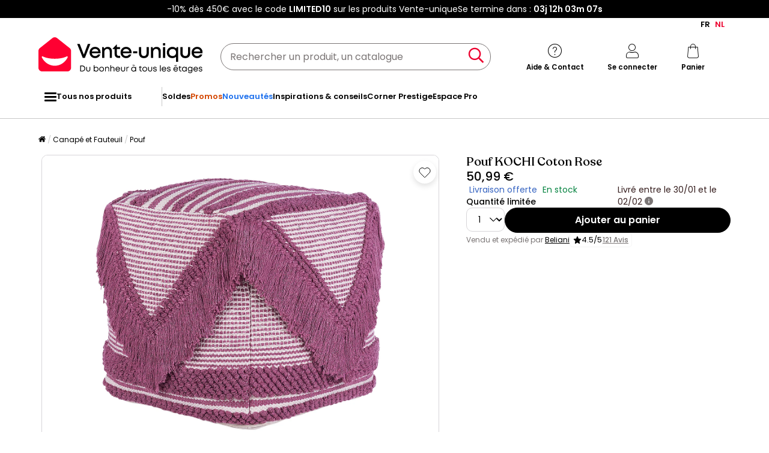

--- FILE ---
content_type: text/html; charset=utf-8
request_url: https://www.google.com/recaptcha/api2/anchor?ar=1&k=6LeKhU4pAAAAADKrUjV2u5pRv2dbHidBEDMej4b2&co=aHR0cHM6Ly9mci52ZW50ZS11bmlxdWUuYmU6NDQz&hl=en&v=PoyoqOPhxBO7pBk68S4YbpHZ&size=invisible&anchor-ms=20000&execute-ms=30000&cb=se6sfx5de29i
body_size: 48735
content:
<!DOCTYPE HTML><html dir="ltr" lang="en"><head><meta http-equiv="Content-Type" content="text/html; charset=UTF-8">
<meta http-equiv="X-UA-Compatible" content="IE=edge">
<title>reCAPTCHA</title>
<style type="text/css">
/* cyrillic-ext */
@font-face {
  font-family: 'Roboto';
  font-style: normal;
  font-weight: 400;
  font-stretch: 100%;
  src: url(//fonts.gstatic.com/s/roboto/v48/KFO7CnqEu92Fr1ME7kSn66aGLdTylUAMa3GUBHMdazTgWw.woff2) format('woff2');
  unicode-range: U+0460-052F, U+1C80-1C8A, U+20B4, U+2DE0-2DFF, U+A640-A69F, U+FE2E-FE2F;
}
/* cyrillic */
@font-face {
  font-family: 'Roboto';
  font-style: normal;
  font-weight: 400;
  font-stretch: 100%;
  src: url(//fonts.gstatic.com/s/roboto/v48/KFO7CnqEu92Fr1ME7kSn66aGLdTylUAMa3iUBHMdazTgWw.woff2) format('woff2');
  unicode-range: U+0301, U+0400-045F, U+0490-0491, U+04B0-04B1, U+2116;
}
/* greek-ext */
@font-face {
  font-family: 'Roboto';
  font-style: normal;
  font-weight: 400;
  font-stretch: 100%;
  src: url(//fonts.gstatic.com/s/roboto/v48/KFO7CnqEu92Fr1ME7kSn66aGLdTylUAMa3CUBHMdazTgWw.woff2) format('woff2');
  unicode-range: U+1F00-1FFF;
}
/* greek */
@font-face {
  font-family: 'Roboto';
  font-style: normal;
  font-weight: 400;
  font-stretch: 100%;
  src: url(//fonts.gstatic.com/s/roboto/v48/KFO7CnqEu92Fr1ME7kSn66aGLdTylUAMa3-UBHMdazTgWw.woff2) format('woff2');
  unicode-range: U+0370-0377, U+037A-037F, U+0384-038A, U+038C, U+038E-03A1, U+03A3-03FF;
}
/* math */
@font-face {
  font-family: 'Roboto';
  font-style: normal;
  font-weight: 400;
  font-stretch: 100%;
  src: url(//fonts.gstatic.com/s/roboto/v48/KFO7CnqEu92Fr1ME7kSn66aGLdTylUAMawCUBHMdazTgWw.woff2) format('woff2');
  unicode-range: U+0302-0303, U+0305, U+0307-0308, U+0310, U+0312, U+0315, U+031A, U+0326-0327, U+032C, U+032F-0330, U+0332-0333, U+0338, U+033A, U+0346, U+034D, U+0391-03A1, U+03A3-03A9, U+03B1-03C9, U+03D1, U+03D5-03D6, U+03F0-03F1, U+03F4-03F5, U+2016-2017, U+2034-2038, U+203C, U+2040, U+2043, U+2047, U+2050, U+2057, U+205F, U+2070-2071, U+2074-208E, U+2090-209C, U+20D0-20DC, U+20E1, U+20E5-20EF, U+2100-2112, U+2114-2115, U+2117-2121, U+2123-214F, U+2190, U+2192, U+2194-21AE, U+21B0-21E5, U+21F1-21F2, U+21F4-2211, U+2213-2214, U+2216-22FF, U+2308-230B, U+2310, U+2319, U+231C-2321, U+2336-237A, U+237C, U+2395, U+239B-23B7, U+23D0, U+23DC-23E1, U+2474-2475, U+25AF, U+25B3, U+25B7, U+25BD, U+25C1, U+25CA, U+25CC, U+25FB, U+266D-266F, U+27C0-27FF, U+2900-2AFF, U+2B0E-2B11, U+2B30-2B4C, U+2BFE, U+3030, U+FF5B, U+FF5D, U+1D400-1D7FF, U+1EE00-1EEFF;
}
/* symbols */
@font-face {
  font-family: 'Roboto';
  font-style: normal;
  font-weight: 400;
  font-stretch: 100%;
  src: url(//fonts.gstatic.com/s/roboto/v48/KFO7CnqEu92Fr1ME7kSn66aGLdTylUAMaxKUBHMdazTgWw.woff2) format('woff2');
  unicode-range: U+0001-000C, U+000E-001F, U+007F-009F, U+20DD-20E0, U+20E2-20E4, U+2150-218F, U+2190, U+2192, U+2194-2199, U+21AF, U+21E6-21F0, U+21F3, U+2218-2219, U+2299, U+22C4-22C6, U+2300-243F, U+2440-244A, U+2460-24FF, U+25A0-27BF, U+2800-28FF, U+2921-2922, U+2981, U+29BF, U+29EB, U+2B00-2BFF, U+4DC0-4DFF, U+FFF9-FFFB, U+10140-1018E, U+10190-1019C, U+101A0, U+101D0-101FD, U+102E0-102FB, U+10E60-10E7E, U+1D2C0-1D2D3, U+1D2E0-1D37F, U+1F000-1F0FF, U+1F100-1F1AD, U+1F1E6-1F1FF, U+1F30D-1F30F, U+1F315, U+1F31C, U+1F31E, U+1F320-1F32C, U+1F336, U+1F378, U+1F37D, U+1F382, U+1F393-1F39F, U+1F3A7-1F3A8, U+1F3AC-1F3AF, U+1F3C2, U+1F3C4-1F3C6, U+1F3CA-1F3CE, U+1F3D4-1F3E0, U+1F3ED, U+1F3F1-1F3F3, U+1F3F5-1F3F7, U+1F408, U+1F415, U+1F41F, U+1F426, U+1F43F, U+1F441-1F442, U+1F444, U+1F446-1F449, U+1F44C-1F44E, U+1F453, U+1F46A, U+1F47D, U+1F4A3, U+1F4B0, U+1F4B3, U+1F4B9, U+1F4BB, U+1F4BF, U+1F4C8-1F4CB, U+1F4D6, U+1F4DA, U+1F4DF, U+1F4E3-1F4E6, U+1F4EA-1F4ED, U+1F4F7, U+1F4F9-1F4FB, U+1F4FD-1F4FE, U+1F503, U+1F507-1F50B, U+1F50D, U+1F512-1F513, U+1F53E-1F54A, U+1F54F-1F5FA, U+1F610, U+1F650-1F67F, U+1F687, U+1F68D, U+1F691, U+1F694, U+1F698, U+1F6AD, U+1F6B2, U+1F6B9-1F6BA, U+1F6BC, U+1F6C6-1F6CF, U+1F6D3-1F6D7, U+1F6E0-1F6EA, U+1F6F0-1F6F3, U+1F6F7-1F6FC, U+1F700-1F7FF, U+1F800-1F80B, U+1F810-1F847, U+1F850-1F859, U+1F860-1F887, U+1F890-1F8AD, U+1F8B0-1F8BB, U+1F8C0-1F8C1, U+1F900-1F90B, U+1F93B, U+1F946, U+1F984, U+1F996, U+1F9E9, U+1FA00-1FA6F, U+1FA70-1FA7C, U+1FA80-1FA89, U+1FA8F-1FAC6, U+1FACE-1FADC, U+1FADF-1FAE9, U+1FAF0-1FAF8, U+1FB00-1FBFF;
}
/* vietnamese */
@font-face {
  font-family: 'Roboto';
  font-style: normal;
  font-weight: 400;
  font-stretch: 100%;
  src: url(//fonts.gstatic.com/s/roboto/v48/KFO7CnqEu92Fr1ME7kSn66aGLdTylUAMa3OUBHMdazTgWw.woff2) format('woff2');
  unicode-range: U+0102-0103, U+0110-0111, U+0128-0129, U+0168-0169, U+01A0-01A1, U+01AF-01B0, U+0300-0301, U+0303-0304, U+0308-0309, U+0323, U+0329, U+1EA0-1EF9, U+20AB;
}
/* latin-ext */
@font-face {
  font-family: 'Roboto';
  font-style: normal;
  font-weight: 400;
  font-stretch: 100%;
  src: url(//fonts.gstatic.com/s/roboto/v48/KFO7CnqEu92Fr1ME7kSn66aGLdTylUAMa3KUBHMdazTgWw.woff2) format('woff2');
  unicode-range: U+0100-02BA, U+02BD-02C5, U+02C7-02CC, U+02CE-02D7, U+02DD-02FF, U+0304, U+0308, U+0329, U+1D00-1DBF, U+1E00-1E9F, U+1EF2-1EFF, U+2020, U+20A0-20AB, U+20AD-20C0, U+2113, U+2C60-2C7F, U+A720-A7FF;
}
/* latin */
@font-face {
  font-family: 'Roboto';
  font-style: normal;
  font-weight: 400;
  font-stretch: 100%;
  src: url(//fonts.gstatic.com/s/roboto/v48/KFO7CnqEu92Fr1ME7kSn66aGLdTylUAMa3yUBHMdazQ.woff2) format('woff2');
  unicode-range: U+0000-00FF, U+0131, U+0152-0153, U+02BB-02BC, U+02C6, U+02DA, U+02DC, U+0304, U+0308, U+0329, U+2000-206F, U+20AC, U+2122, U+2191, U+2193, U+2212, U+2215, U+FEFF, U+FFFD;
}
/* cyrillic-ext */
@font-face {
  font-family: 'Roboto';
  font-style: normal;
  font-weight: 500;
  font-stretch: 100%;
  src: url(//fonts.gstatic.com/s/roboto/v48/KFO7CnqEu92Fr1ME7kSn66aGLdTylUAMa3GUBHMdazTgWw.woff2) format('woff2');
  unicode-range: U+0460-052F, U+1C80-1C8A, U+20B4, U+2DE0-2DFF, U+A640-A69F, U+FE2E-FE2F;
}
/* cyrillic */
@font-face {
  font-family: 'Roboto';
  font-style: normal;
  font-weight: 500;
  font-stretch: 100%;
  src: url(//fonts.gstatic.com/s/roboto/v48/KFO7CnqEu92Fr1ME7kSn66aGLdTylUAMa3iUBHMdazTgWw.woff2) format('woff2');
  unicode-range: U+0301, U+0400-045F, U+0490-0491, U+04B0-04B1, U+2116;
}
/* greek-ext */
@font-face {
  font-family: 'Roboto';
  font-style: normal;
  font-weight: 500;
  font-stretch: 100%;
  src: url(//fonts.gstatic.com/s/roboto/v48/KFO7CnqEu92Fr1ME7kSn66aGLdTylUAMa3CUBHMdazTgWw.woff2) format('woff2');
  unicode-range: U+1F00-1FFF;
}
/* greek */
@font-face {
  font-family: 'Roboto';
  font-style: normal;
  font-weight: 500;
  font-stretch: 100%;
  src: url(//fonts.gstatic.com/s/roboto/v48/KFO7CnqEu92Fr1ME7kSn66aGLdTylUAMa3-UBHMdazTgWw.woff2) format('woff2');
  unicode-range: U+0370-0377, U+037A-037F, U+0384-038A, U+038C, U+038E-03A1, U+03A3-03FF;
}
/* math */
@font-face {
  font-family: 'Roboto';
  font-style: normal;
  font-weight: 500;
  font-stretch: 100%;
  src: url(//fonts.gstatic.com/s/roboto/v48/KFO7CnqEu92Fr1ME7kSn66aGLdTylUAMawCUBHMdazTgWw.woff2) format('woff2');
  unicode-range: U+0302-0303, U+0305, U+0307-0308, U+0310, U+0312, U+0315, U+031A, U+0326-0327, U+032C, U+032F-0330, U+0332-0333, U+0338, U+033A, U+0346, U+034D, U+0391-03A1, U+03A3-03A9, U+03B1-03C9, U+03D1, U+03D5-03D6, U+03F0-03F1, U+03F4-03F5, U+2016-2017, U+2034-2038, U+203C, U+2040, U+2043, U+2047, U+2050, U+2057, U+205F, U+2070-2071, U+2074-208E, U+2090-209C, U+20D0-20DC, U+20E1, U+20E5-20EF, U+2100-2112, U+2114-2115, U+2117-2121, U+2123-214F, U+2190, U+2192, U+2194-21AE, U+21B0-21E5, U+21F1-21F2, U+21F4-2211, U+2213-2214, U+2216-22FF, U+2308-230B, U+2310, U+2319, U+231C-2321, U+2336-237A, U+237C, U+2395, U+239B-23B7, U+23D0, U+23DC-23E1, U+2474-2475, U+25AF, U+25B3, U+25B7, U+25BD, U+25C1, U+25CA, U+25CC, U+25FB, U+266D-266F, U+27C0-27FF, U+2900-2AFF, U+2B0E-2B11, U+2B30-2B4C, U+2BFE, U+3030, U+FF5B, U+FF5D, U+1D400-1D7FF, U+1EE00-1EEFF;
}
/* symbols */
@font-face {
  font-family: 'Roboto';
  font-style: normal;
  font-weight: 500;
  font-stretch: 100%;
  src: url(//fonts.gstatic.com/s/roboto/v48/KFO7CnqEu92Fr1ME7kSn66aGLdTylUAMaxKUBHMdazTgWw.woff2) format('woff2');
  unicode-range: U+0001-000C, U+000E-001F, U+007F-009F, U+20DD-20E0, U+20E2-20E4, U+2150-218F, U+2190, U+2192, U+2194-2199, U+21AF, U+21E6-21F0, U+21F3, U+2218-2219, U+2299, U+22C4-22C6, U+2300-243F, U+2440-244A, U+2460-24FF, U+25A0-27BF, U+2800-28FF, U+2921-2922, U+2981, U+29BF, U+29EB, U+2B00-2BFF, U+4DC0-4DFF, U+FFF9-FFFB, U+10140-1018E, U+10190-1019C, U+101A0, U+101D0-101FD, U+102E0-102FB, U+10E60-10E7E, U+1D2C0-1D2D3, U+1D2E0-1D37F, U+1F000-1F0FF, U+1F100-1F1AD, U+1F1E6-1F1FF, U+1F30D-1F30F, U+1F315, U+1F31C, U+1F31E, U+1F320-1F32C, U+1F336, U+1F378, U+1F37D, U+1F382, U+1F393-1F39F, U+1F3A7-1F3A8, U+1F3AC-1F3AF, U+1F3C2, U+1F3C4-1F3C6, U+1F3CA-1F3CE, U+1F3D4-1F3E0, U+1F3ED, U+1F3F1-1F3F3, U+1F3F5-1F3F7, U+1F408, U+1F415, U+1F41F, U+1F426, U+1F43F, U+1F441-1F442, U+1F444, U+1F446-1F449, U+1F44C-1F44E, U+1F453, U+1F46A, U+1F47D, U+1F4A3, U+1F4B0, U+1F4B3, U+1F4B9, U+1F4BB, U+1F4BF, U+1F4C8-1F4CB, U+1F4D6, U+1F4DA, U+1F4DF, U+1F4E3-1F4E6, U+1F4EA-1F4ED, U+1F4F7, U+1F4F9-1F4FB, U+1F4FD-1F4FE, U+1F503, U+1F507-1F50B, U+1F50D, U+1F512-1F513, U+1F53E-1F54A, U+1F54F-1F5FA, U+1F610, U+1F650-1F67F, U+1F687, U+1F68D, U+1F691, U+1F694, U+1F698, U+1F6AD, U+1F6B2, U+1F6B9-1F6BA, U+1F6BC, U+1F6C6-1F6CF, U+1F6D3-1F6D7, U+1F6E0-1F6EA, U+1F6F0-1F6F3, U+1F6F7-1F6FC, U+1F700-1F7FF, U+1F800-1F80B, U+1F810-1F847, U+1F850-1F859, U+1F860-1F887, U+1F890-1F8AD, U+1F8B0-1F8BB, U+1F8C0-1F8C1, U+1F900-1F90B, U+1F93B, U+1F946, U+1F984, U+1F996, U+1F9E9, U+1FA00-1FA6F, U+1FA70-1FA7C, U+1FA80-1FA89, U+1FA8F-1FAC6, U+1FACE-1FADC, U+1FADF-1FAE9, U+1FAF0-1FAF8, U+1FB00-1FBFF;
}
/* vietnamese */
@font-face {
  font-family: 'Roboto';
  font-style: normal;
  font-weight: 500;
  font-stretch: 100%;
  src: url(//fonts.gstatic.com/s/roboto/v48/KFO7CnqEu92Fr1ME7kSn66aGLdTylUAMa3OUBHMdazTgWw.woff2) format('woff2');
  unicode-range: U+0102-0103, U+0110-0111, U+0128-0129, U+0168-0169, U+01A0-01A1, U+01AF-01B0, U+0300-0301, U+0303-0304, U+0308-0309, U+0323, U+0329, U+1EA0-1EF9, U+20AB;
}
/* latin-ext */
@font-face {
  font-family: 'Roboto';
  font-style: normal;
  font-weight: 500;
  font-stretch: 100%;
  src: url(//fonts.gstatic.com/s/roboto/v48/KFO7CnqEu92Fr1ME7kSn66aGLdTylUAMa3KUBHMdazTgWw.woff2) format('woff2');
  unicode-range: U+0100-02BA, U+02BD-02C5, U+02C7-02CC, U+02CE-02D7, U+02DD-02FF, U+0304, U+0308, U+0329, U+1D00-1DBF, U+1E00-1E9F, U+1EF2-1EFF, U+2020, U+20A0-20AB, U+20AD-20C0, U+2113, U+2C60-2C7F, U+A720-A7FF;
}
/* latin */
@font-face {
  font-family: 'Roboto';
  font-style: normal;
  font-weight: 500;
  font-stretch: 100%;
  src: url(//fonts.gstatic.com/s/roboto/v48/KFO7CnqEu92Fr1ME7kSn66aGLdTylUAMa3yUBHMdazQ.woff2) format('woff2');
  unicode-range: U+0000-00FF, U+0131, U+0152-0153, U+02BB-02BC, U+02C6, U+02DA, U+02DC, U+0304, U+0308, U+0329, U+2000-206F, U+20AC, U+2122, U+2191, U+2193, U+2212, U+2215, U+FEFF, U+FFFD;
}
/* cyrillic-ext */
@font-face {
  font-family: 'Roboto';
  font-style: normal;
  font-weight: 900;
  font-stretch: 100%;
  src: url(//fonts.gstatic.com/s/roboto/v48/KFO7CnqEu92Fr1ME7kSn66aGLdTylUAMa3GUBHMdazTgWw.woff2) format('woff2');
  unicode-range: U+0460-052F, U+1C80-1C8A, U+20B4, U+2DE0-2DFF, U+A640-A69F, U+FE2E-FE2F;
}
/* cyrillic */
@font-face {
  font-family: 'Roboto';
  font-style: normal;
  font-weight: 900;
  font-stretch: 100%;
  src: url(//fonts.gstatic.com/s/roboto/v48/KFO7CnqEu92Fr1ME7kSn66aGLdTylUAMa3iUBHMdazTgWw.woff2) format('woff2');
  unicode-range: U+0301, U+0400-045F, U+0490-0491, U+04B0-04B1, U+2116;
}
/* greek-ext */
@font-face {
  font-family: 'Roboto';
  font-style: normal;
  font-weight: 900;
  font-stretch: 100%;
  src: url(//fonts.gstatic.com/s/roboto/v48/KFO7CnqEu92Fr1ME7kSn66aGLdTylUAMa3CUBHMdazTgWw.woff2) format('woff2');
  unicode-range: U+1F00-1FFF;
}
/* greek */
@font-face {
  font-family: 'Roboto';
  font-style: normal;
  font-weight: 900;
  font-stretch: 100%;
  src: url(//fonts.gstatic.com/s/roboto/v48/KFO7CnqEu92Fr1ME7kSn66aGLdTylUAMa3-UBHMdazTgWw.woff2) format('woff2');
  unicode-range: U+0370-0377, U+037A-037F, U+0384-038A, U+038C, U+038E-03A1, U+03A3-03FF;
}
/* math */
@font-face {
  font-family: 'Roboto';
  font-style: normal;
  font-weight: 900;
  font-stretch: 100%;
  src: url(//fonts.gstatic.com/s/roboto/v48/KFO7CnqEu92Fr1ME7kSn66aGLdTylUAMawCUBHMdazTgWw.woff2) format('woff2');
  unicode-range: U+0302-0303, U+0305, U+0307-0308, U+0310, U+0312, U+0315, U+031A, U+0326-0327, U+032C, U+032F-0330, U+0332-0333, U+0338, U+033A, U+0346, U+034D, U+0391-03A1, U+03A3-03A9, U+03B1-03C9, U+03D1, U+03D5-03D6, U+03F0-03F1, U+03F4-03F5, U+2016-2017, U+2034-2038, U+203C, U+2040, U+2043, U+2047, U+2050, U+2057, U+205F, U+2070-2071, U+2074-208E, U+2090-209C, U+20D0-20DC, U+20E1, U+20E5-20EF, U+2100-2112, U+2114-2115, U+2117-2121, U+2123-214F, U+2190, U+2192, U+2194-21AE, U+21B0-21E5, U+21F1-21F2, U+21F4-2211, U+2213-2214, U+2216-22FF, U+2308-230B, U+2310, U+2319, U+231C-2321, U+2336-237A, U+237C, U+2395, U+239B-23B7, U+23D0, U+23DC-23E1, U+2474-2475, U+25AF, U+25B3, U+25B7, U+25BD, U+25C1, U+25CA, U+25CC, U+25FB, U+266D-266F, U+27C0-27FF, U+2900-2AFF, U+2B0E-2B11, U+2B30-2B4C, U+2BFE, U+3030, U+FF5B, U+FF5D, U+1D400-1D7FF, U+1EE00-1EEFF;
}
/* symbols */
@font-face {
  font-family: 'Roboto';
  font-style: normal;
  font-weight: 900;
  font-stretch: 100%;
  src: url(//fonts.gstatic.com/s/roboto/v48/KFO7CnqEu92Fr1ME7kSn66aGLdTylUAMaxKUBHMdazTgWw.woff2) format('woff2');
  unicode-range: U+0001-000C, U+000E-001F, U+007F-009F, U+20DD-20E0, U+20E2-20E4, U+2150-218F, U+2190, U+2192, U+2194-2199, U+21AF, U+21E6-21F0, U+21F3, U+2218-2219, U+2299, U+22C4-22C6, U+2300-243F, U+2440-244A, U+2460-24FF, U+25A0-27BF, U+2800-28FF, U+2921-2922, U+2981, U+29BF, U+29EB, U+2B00-2BFF, U+4DC0-4DFF, U+FFF9-FFFB, U+10140-1018E, U+10190-1019C, U+101A0, U+101D0-101FD, U+102E0-102FB, U+10E60-10E7E, U+1D2C0-1D2D3, U+1D2E0-1D37F, U+1F000-1F0FF, U+1F100-1F1AD, U+1F1E6-1F1FF, U+1F30D-1F30F, U+1F315, U+1F31C, U+1F31E, U+1F320-1F32C, U+1F336, U+1F378, U+1F37D, U+1F382, U+1F393-1F39F, U+1F3A7-1F3A8, U+1F3AC-1F3AF, U+1F3C2, U+1F3C4-1F3C6, U+1F3CA-1F3CE, U+1F3D4-1F3E0, U+1F3ED, U+1F3F1-1F3F3, U+1F3F5-1F3F7, U+1F408, U+1F415, U+1F41F, U+1F426, U+1F43F, U+1F441-1F442, U+1F444, U+1F446-1F449, U+1F44C-1F44E, U+1F453, U+1F46A, U+1F47D, U+1F4A3, U+1F4B0, U+1F4B3, U+1F4B9, U+1F4BB, U+1F4BF, U+1F4C8-1F4CB, U+1F4D6, U+1F4DA, U+1F4DF, U+1F4E3-1F4E6, U+1F4EA-1F4ED, U+1F4F7, U+1F4F9-1F4FB, U+1F4FD-1F4FE, U+1F503, U+1F507-1F50B, U+1F50D, U+1F512-1F513, U+1F53E-1F54A, U+1F54F-1F5FA, U+1F610, U+1F650-1F67F, U+1F687, U+1F68D, U+1F691, U+1F694, U+1F698, U+1F6AD, U+1F6B2, U+1F6B9-1F6BA, U+1F6BC, U+1F6C6-1F6CF, U+1F6D3-1F6D7, U+1F6E0-1F6EA, U+1F6F0-1F6F3, U+1F6F7-1F6FC, U+1F700-1F7FF, U+1F800-1F80B, U+1F810-1F847, U+1F850-1F859, U+1F860-1F887, U+1F890-1F8AD, U+1F8B0-1F8BB, U+1F8C0-1F8C1, U+1F900-1F90B, U+1F93B, U+1F946, U+1F984, U+1F996, U+1F9E9, U+1FA00-1FA6F, U+1FA70-1FA7C, U+1FA80-1FA89, U+1FA8F-1FAC6, U+1FACE-1FADC, U+1FADF-1FAE9, U+1FAF0-1FAF8, U+1FB00-1FBFF;
}
/* vietnamese */
@font-face {
  font-family: 'Roboto';
  font-style: normal;
  font-weight: 900;
  font-stretch: 100%;
  src: url(//fonts.gstatic.com/s/roboto/v48/KFO7CnqEu92Fr1ME7kSn66aGLdTylUAMa3OUBHMdazTgWw.woff2) format('woff2');
  unicode-range: U+0102-0103, U+0110-0111, U+0128-0129, U+0168-0169, U+01A0-01A1, U+01AF-01B0, U+0300-0301, U+0303-0304, U+0308-0309, U+0323, U+0329, U+1EA0-1EF9, U+20AB;
}
/* latin-ext */
@font-face {
  font-family: 'Roboto';
  font-style: normal;
  font-weight: 900;
  font-stretch: 100%;
  src: url(//fonts.gstatic.com/s/roboto/v48/KFO7CnqEu92Fr1ME7kSn66aGLdTylUAMa3KUBHMdazTgWw.woff2) format('woff2');
  unicode-range: U+0100-02BA, U+02BD-02C5, U+02C7-02CC, U+02CE-02D7, U+02DD-02FF, U+0304, U+0308, U+0329, U+1D00-1DBF, U+1E00-1E9F, U+1EF2-1EFF, U+2020, U+20A0-20AB, U+20AD-20C0, U+2113, U+2C60-2C7F, U+A720-A7FF;
}
/* latin */
@font-face {
  font-family: 'Roboto';
  font-style: normal;
  font-weight: 900;
  font-stretch: 100%;
  src: url(//fonts.gstatic.com/s/roboto/v48/KFO7CnqEu92Fr1ME7kSn66aGLdTylUAMa3yUBHMdazQ.woff2) format('woff2');
  unicode-range: U+0000-00FF, U+0131, U+0152-0153, U+02BB-02BC, U+02C6, U+02DA, U+02DC, U+0304, U+0308, U+0329, U+2000-206F, U+20AC, U+2122, U+2191, U+2193, U+2212, U+2215, U+FEFF, U+FFFD;
}

</style>
<link rel="stylesheet" type="text/css" href="https://www.gstatic.com/recaptcha/releases/PoyoqOPhxBO7pBk68S4YbpHZ/styles__ltr.css">
<script nonce="MtOIcDVZ1rvgcT8NYkrwsQ" type="text/javascript">window['__recaptcha_api'] = 'https://www.google.com/recaptcha/api2/';</script>
<script type="text/javascript" src="https://www.gstatic.com/recaptcha/releases/PoyoqOPhxBO7pBk68S4YbpHZ/recaptcha__en.js" nonce="MtOIcDVZ1rvgcT8NYkrwsQ">
      
    </script></head>
<body><div id="rc-anchor-alert" class="rc-anchor-alert"></div>
<input type="hidden" id="recaptcha-token" value="[base64]">
<script type="text/javascript" nonce="MtOIcDVZ1rvgcT8NYkrwsQ">
      recaptcha.anchor.Main.init("[\x22ainput\x22,[\x22bgdata\x22,\x22\x22,\[base64]/[base64]/[base64]/ZyhXLGgpOnEoW04sMjEsbF0sVywwKSxoKSxmYWxzZSxmYWxzZSl9Y2F0Y2goayl7RygzNTgsVyk/[base64]/[base64]/[base64]/[base64]/[base64]/[base64]/[base64]/bmV3IEJbT10oRFswXSk6dz09Mj9uZXcgQltPXShEWzBdLERbMV0pOnc9PTM/bmV3IEJbT10oRFswXSxEWzFdLERbMl0pOnc9PTQ/[base64]/[base64]/[base64]/[base64]/[base64]\\u003d\x22,\[base64]\x22,\x22esK1wqx6w5PCsX/CpMKNWcKGY8OkwrwfJcOaw75DwpbDpsOubWMrW8K+w5lpXsK9eGnDp8Ojwrhoc8OHw4nCiR7CtgkGwpE0wqdDdcKYfMKzERXDlVJIacKswqvDkcKBw6PDmMKUw4fDjxDCrHjCjsKywo/CgcKPw4rCnzbDlcK/BcKfZkDDvcOqwqPDlsO9w6/Cj8OlwokXY8KhwqdnQzY4wrQhwpopFcKqwrXDjV/Dn8Kzw5jCj8OaKXVWwoMlwq/[base64]/[base64]/wqohdmzCvcOHfwl7wrjDhMK5w5gqw53ChC0lw542wrdkY13DlAgPw6LDhMO/[base64]/CqcOCRUR1CjxdK3UIwqbDuGZ4YMOcwrs5wplvGcKnDsKxMcKJw6DDvsKeA8OrwpfCm8KUw74ew4MXw7Q4bcKTfjNXwrjDkMOGwqDCpcOYwovDm0nCvX/DvcOLwqFIwpvCu8KDQMKrwoZnXcOnw4DCohMEKsK8wqokw58fwpfDm8KLwr9uNsKhTsK2wrnDlzvCmljDhWRwejU8F1XCsMKMEMO8L3pAF07DlCNzDj0Rw4UpY1nDogAOLj3CgjF7wqBwwppwBcOif8OawrTDo8OpScKFw60jGhsnecKfwoXDmsOywqh5w5k/w5zDiMKTW8OqwpU4VcKowpERw63CqsO+w5YbKcKyEMOQRsOOw51Zw55Gw7BRw4HCoRA/wrLCicKSw7d2B8KyJA3CgcKoXxnCnFTDq8OrwrXDlysZw7bCksOoE8OYWMO2wrQ3S2dxw5zDp8O2w5wEc2HDkcKlwqvCt14sw7DCtMO1fWnDssOkFy/CrcO5HADCn28CwoDCsCzDr3pVw7xWXsKJAG9awqPCo8Khw4DDrMKkwq/CtWtvacK7w4LCgcKrA3xMw7DDkExmw6vDvWNvw7fDksOAOnzDpyvDk8KSFxlHw77ChcObw44Fwq/CsMO/wohWw5DCtMK3IWNpcFxbFcKhw53DlU4aw4EiDn/DvcO3SsOTNcOxAkM2wr3DvDVmwp7Cty/Do8K1w7sdc8Oiwpk9QsKjMsOVw7c/w7bDusK9CzzCoMK5w5/[base64]/CoRNmw4RYw7zDv8KXw6kbT8OSwprCsj3CkxvDlsKuw4AwRMKVwodUw73DpsOGw47CvBbCsi8MBsO/[base64]/CrA4HWgvCgcKlwp7Cj0jDvlfDpMO0wpHCjx7DqTfCjMOvKcKYEMKOwqLCqcOMAsK8T8O2w6DCsCnCqmzCmXQWw4TCv8O/BzJ3wpTDrCV1w4wYw6VAwrZaN10JwrkEwpJhezRoXG3DukbDrsOgViNFwosLZgnClE0UccKNIsOAw6/CiCLCmsKywoTCvMORV8OOfxHCoQJaw7XDr2/Dt8O2w5A/wrPDl8KFZBrDjRwcwpzDjwtCRj/Dh8OIwr4Yw6LDtBRkIsKxw5lEwp7DvsKZw4/DuVUJw4/CgMKewqxZwqt0OsOIw4nCtsK6NsObPMKiwoDCiMKcw4t1w7HCv8K+woBcVcK4Q8O/[base64]/Ci2/DkBTDhkjCgQUmbcO2KcOGwpskwpvDsQB0w7fCpsOKwoTDrRjDpFETNgTCkMKlw6NZDB5WEcK8w47DnBfDsh5KfQnDksKHwoLCi8OOW8KIw6nCkAkiw59bSEssP2HDlcOmacKyw41bw7PCqwrDn2XDollWfMOYGXchNQB8W8OCD8OXw7jCmw/[base64]/DhsKsVMK6dcKvHzDDqsOxcsO0ECNiwqvDlsKFwonDmMK4w77Dg8KTw6dkw5/[base64]/DmQlAwqTCqcKfCUwZw783wqE4ccKFw57CuSrDrMOQVcO3wozCtxdyDgLDjcOwwq3Clm7DkkoJw5ZRGGzCgcOPwqA/[base64]/wqDDtcKwaVRAwq4bPcKgUMO5w7fDnUzCqsK7w5DCnBA6ScOuHjnCmwYKw51qKXFdwpbCtlREwq/[base64]/DhVoZQsKTw5UAw7/CscOjwqfDpcO3BXbDhMK9w7/CiRXDvcKnJ8KFw5nCjcK9wpzCrxsQOMK/dyh1w6N7wpV3wok1w79Aw7vDhm0OCMOwwqdzw5h+GloQwo3DjA/[base64]/UWrCkHMvBV/[base64]/wpLDm0vDtWHDmcKaD8OYBcORwrttTn/DjMKBdAvDh8KBwoPCjxvDr19Lw7PCnHRVwpPDukXCicOOwohjw43Du8Oww7UZwpUOwp99w5EbEcKOC8OeBm/[base64]/wpnDpmMRwq9Jw5MewqscSMKMFMOSEyXDkcKLw6x/EmRUecOfChgmXcK+wrlddcOaJ8OeUcKaWwPDnEpiNsKxw5Nfw57DksKewoXChsKoQ3F3wq4cMcK0wqDCr8KRLcKfG8KJw6Vtw5RLwoTDn1DCocKpMFYYa3/CvWXClE0jaGFNV3nDjyfDrlLDlcKHXwgGQ8KYwqjDoVfDtx/[base64]/CncKKw5/Cn8Oye8OtwpAzw7jDosK3BS/CrsKxc8OmWTN3VsO4A2jCrB1AwqnDoC/DsUrCtSLDuDPDsElPw7nDohHDjMO+OzoJMsK+wrB+w5Mbw6/DjgM7w5dtAcKyQxDClcKPLsOvaG3CshfDjwkMFRkKAsOeEsOqw5ESw6J1AcKhwrLDlm5FGmrDp8KmwqFUP8KINyfDscObwrLCjcKUwrxHwpQgdUdJIGHCvjrDpG7DgH/CosK/QsOeCsOIFELCnMOWbwvCmW9xV3XDh8K4CMKuwoUDOHwhaMOzMMKHwrIqCcK9w53DtRAIFw/Cry9WwqkSw7PCrFbDpjVnw6R1wqTCnXXCm8KaYsKMwo7ClHtlwpHDrE5LMsKrNhhlw7gSw4RVw4dTwp80c8OjI8KMZMOuf8KxEsOgw5jCrG/DpFfCjMK3w5nDmsKTV0rDvAokwrXCnMOOwpHCo8KWFh1Cw5FEwpDDnyV+XMOJw4vDkzFLwpJcw4kZSsOOwr3DnWsXaG1pNcKaCcO1wq58MsOWXnzDqsKuZcOiK8OWw6oHbsKiPcKPw7p6FgXCrxTCgi45w5s/[base64]/OMOpQC3CvcKSYMO1GjLCmjIWw4/CpcOcw67Dg8KMwpYlTcOEBjPCv8Kuw7gNw7vCqgvCr8OeHsOmG8O1AMKVW2pAwowWBMOaNnzDlMOFZTPCsGXCmS8xQMKBw6kAwoJJwp0IwopRwplmwoFHPm97wqV/w4ISXELDhcOZUMK2esKXN8KJZcO3WEvDsAcXw5RzXwjCvsOCK3EoXMKxRRDDrMOPZ8OmwqXDpcKpYCfDjsKtIhnCgcKvw4LCqcOEwodtY8KxwqgWAFjCnjrCkhrCosO1SMOvOcKYbhd8wovDl1d7wp7CpjRjdcOIw5BvClMCwr3DucOkLcK3JxEtbV/DkMKrw4pDwpjDjCzCp1vChSPDl09owoTDhMOyw60wD8OMw7jCi8K0w7kqQcKSworCosKmbMOkesOvw5cfHSlsw5PDkwLDtsOyR8O5w65VwrRNPMOzbMOmwooiw5k2ZznDoTtew4PCkiclw4sAIg3CrsK/w6nCgn3Chjs6YMOBWWbCqMKdwp3CvsOQw57CtnsoYMK/wrhyLTjCvcOhw4VaExdyw43Cs8OEScOFw5V7NzXCjcKtw7oIw6pOZsK6w7HDmcKCwpfDtcOtQVfDmXADEm3DmRZiWRtATsOLw6V4RsKQacKWecOVw4QeecKtwq4tBsKFcMKeI24sw5LCtMOsRcOTaxIaa8OFYcOOwqLCsw8FSSt/w4xfw5TDlcK7w4g/OsOKHMOqw682w4fDj8O+wrJWUcO8ecOvD07CosKDwrY4w5R/OkpWTMKZwqoew7IqwrENWsKywosYw65DG8OVfMK0w4dGw6PCjWXCs8OIw4jDtsOjOiwTT8O7UjHClsKUwq5owrjChMONM8K6woTChMKTwqYhZsKRw6MKfBDDjhwtesKhw6nDo8O4w5sobXTDojrDjsO+Xk/CnyN1W8KQfGbDmMKFD8OdG8OFw7Z7OsOvw7HClsOWw5vDgjBCCCfDrAZTw5Jnw5hDYsKxwqHDucKswr8uw4LDoSQNwpvCusKewq/DqkIgwqZ5woNzNcKrwpDCvwrDmV3CoMKcAsKYw7HCsMK4AMOBw7DCpMO+wqYUw4djbEbDmsKFGwZxwonCkMOWwp/Dm8KtwoZPwqTDkcOHwqdTw6TCs8OKwqbCmsOufD1aSm/Dp8KNB8OCZh/[base64]/O8KJAR0Pw5RLw7PDoUtVwqRTwrBASD/CrsKmw5R6TMKtwprCoHpJUMO4w6/DsE/Ciy03w6MswogdFMKke1ofwrnDp8OLFXdww6obw77DrD1Nw4LCo0w6UQHCqRJOZcKRw7jDiUd4NsKELFU4G8K6KUECwoHCqMK7KBPDvcO0wrfDrBAwwobDncOtw48pwqnDscO8O8OWGxp+wo/DqhzDqlgSwo3CrAt+wrLDncKCM3oVLMO2DEtSM1jDhMK7c8Kuw7fDgsO4d1IgwqFODsKXC8O3FsKSDMOKHMKUwpLDpsOdUVvCkEV9w6DCv8KnM8KMw6Zpwp/Du8O1Ny1jS8ONw57ClcOaSxIVX8O2wpMkwojDsm/CpsO3wpRaScKnX8O8AcKHwpzCpsOdflBPw5cqw6lcwqvCkmLCtMK9PMObw6vDrQgNwoJZwqNIw4h+wrvDqkTDqnfCvHVzw5/Co8OMwqTDs3vCgsOAw5HDjXnCqBrCuQfDjMO4XFLDoiXDpcOxwrLCmMKDMcKnZ8KXDsO7McOww4jCi8O0wozCiAQBITlSXCoRfMOeAcK+w4TCqcOmw55Jwr7Ds3BqAsKRTw5tDsOta2Jmw5AIwqktEsKTacO0EcKpLsOEAMKCwosJfC/DrMOmw6llS8Kwwo13w73Crn3CncOrw4/DjsKOw4DDlMKyw4sswr8LYMOWwqdlTj/[base64]/DrghiwoMowooQwo8/JBrCqFchwrDClMKlXcK0I2jCvMKOwqsGw7HDoA90wp1lBCTCkl/CvT5Nwq8fwqx+w6RFTELCisKZw70fExRyUgk8RgY2YMOaWxIvw45cw6nDuMOFwpp7GEhdw6M8AyF0wozDmMOpJW/Cold6NMK7SXVWeMOEw47DpMK8wosCIsKuX3AeHsKvVsOPw5s8fcKjazfCpMKlwpjDtcO/JcOVQSnDmcKGw5HCuzXDk8Krw5Fcw54lwq/DhcKTw4c4Yg8NH8KKw4ATwrLCkxF/w7M/[base64]/NCXCnidHD2nCk8OEwqDDs8K9wpfCnsOawo/DhTZJaggewpbDlzkzSFI2Y19zcsKSwqjChz08wqjCkGg2w4dRUsOLDcOzw7HCu8O4fSbDoMKlLG0bworDjsOoXiI+wpt6dcKrwpDDs8OpwpoIw715w43Cu8OOGcO2B0oAd8OAwr0UwojClcKGScOtwqHDrh/DoMKQTcK7V8KMw4F/w5HDtRcnw5fDrsKXworDinXCgMK6SsKoIjJRFx5OWQJQw5ZqX8OVJsOOw6TCt8OPwqnDjzDDq8KWIlPCvUDCmsOkwpsuPyQZw6dYw6Rfw5/[base64]/CunjDsHHDrW/[base64]/wrJhw6/DhcKUwo3ClsKTw5lCIHDDl8OHIsOVw6XDmx5JwrzDj25Sw5stw7gyA8Kaw6w6w7JQw73CvhpfwpTCu8OmbXTCsBoUFxEIw7YVGMO6RxY3wp5CwqLDhsK5K8K6YsOJYgLDv8KsZD7CicKoLmgaBcO8w57Diw/DoU4ZFsKhbW/ClcKdZBEafsOVw6TDnsOAPHFWw5nDkAnDvMOGwr7CtcOiw7oHwoTCgAUcw5hbwqtUw6MYKTPCo8Kiw7o4wq9YRFpTw4wJasO1w4rDuxpyY8OgbMKXB8KYw6DDpsO3GMKlEcKtw4/CrSDDs1rCiBrCvMKlwrvClMK6JkDCrlxjQ8OEwqrCmW1VVS9BTzphWsO8wo5zLiMLHldHw54wwo4swrRsMsKnw6I2PsOLwo85w4HDk8O7AX8cPhzCrixHw73Cq8KpM2ouwrt3M8Oiw7PCokTCrGUqw5kvEMOSMMKzCnDDiB7DksOZwrLDisK+fAJ/[base64]/CgkPCvUxHwrLCocONLsKXCsOOwpHDrsOzZW9MBV/[base64]/[base64]/NsOEKkNdwrLDokkBfnlTwqDDi2Qbwq8zw4slfHosXsKyw7p/w6NNU8KywoQUOMKJXMKuOBnDnsOWTCV3w4rCjsOIRQcbEzLDsMOCw7d5JWs8wpAywrjDg8KHX8Kmw6UTw6nDmlzDlcKLwoPDvMOjfMOvRsOxw6DDpsK7RMKVO8KvwrbDrC/DvGvCj31NVwfDvcOEwpHDvjnCtcOxwq5Uw7fCr2Arw7bDnVQUUMK4UXzDkhXDgX3CiSHDjsKiwqomW8KLOsO/[base64]/CvXYaw5DDr8Ouwpphc8KNesOCw7gVw6fCrFHCm8KKw7PCh8Ocwo1RwoLDqsKzQT9Tw43Cp8Kww5gue8KITgE/w7U+SkTDssOPw5RdU8O3fwpRw73DvWxsZDN9IcOIwqbDgXVZw60DVsKfBsKqwrjDrULCoC7Ct8KldsOJVXPCl8OlwrTCuGcCwpd1w4EfKcKkwrkVVC/ClWMObRVnYMKEwrnCqwgucHAIwrbCgcOeUsOIwqrCv3zCk2jCiMOJwoAibDJFw486D8KEMcOvwo3Dm0QZV8KKwrFxP8OowoPDqDPDgVPCgQdZf8OuwpA8wpNHw6FMbHTDqcOmRkdyDcKPDj0gwqAySX/CtcKjw6wvU8Oqw4Miwq/[base64]/[base64]/CpsKgMlrCgX/[base64]/[base64]/UcO4YDjCkyHDrsOBw5lmRHrDksONw47CpCN5RsKewrJcw5QWw6tEwrHDjCYyf2bDo2TDgsKbScOaw5srwq/DiMO1woLDssOlDmI3eXHDjQYgwpPDvR8ODMOTIMKFw4/DscO+wr/Dl8K/wrhpesO1w6HDp8KcQcOgw78HbMKdw4PCqsOAYsKWEQHDiQbDiMOow5Nbe00LSMKRw53CmMKKwrxIw4lqw7kuwoUmwq4+w7p9P8KQDF4BwovCh8O/wovCvcOEcREpwpvCu8Oow6QDez/Ck8OPwpE8RcKxWAJVIMKqNSdmw6hWH8OXBgp8ZcKzwrZ6K8KSaE7Ct3kswr5NwqHDqsKiw4/DhV/DrsKMIsOhw6DCpsKnfnbDtMOhwpvDiijCvEtAw4nDkAoRw7pPYCrClMKkwprDnRfChGvCgMKYwoRAw7hKwrIZwqlfwqTDly0RDcOFdsOPw5/Csjwvw4Fcwo8pBMO4wrbCthDDg8KGFsOTWcKIwr3DvEnDqRRowo/CmcKAw6Mvw71Mw7DCosOJMQvDg0sPPkrCsBfCnz7Cti9qHQXCqsK8EQlkwqzCqVjCoMO/PcKtDkNvecONZ8KIw5PColPCp8KfUsObw7zCosKpw71EIgnDqsK0wqJJw73DmcKECsOBWMOJwrHDv8OQwoJoXcOvZsK4YsOFwqY/[base64]/DtyzCvMONwqJUw5QDacO7B8KBD8OmfMOqB8OVLhXCv1DChMKmw7rCox7Dtht7w6NULnrDvMOyw6vDkcOwMUDDvgfCn8KNw5jDoyxZYcK4w45yw5rDu3/Dm8KlwohJwpQTTzrDuA8tQjbDn8OxUsOZP8KNwrTDsT8ofsK0wrspw6DCjX86fMOIwq8ywpLDvsK3w49Ywps6DBYVwp4qKRXCnMKvwpEVw7rDqhgVwokTVgdrX0nDvx5iwrjDi8KhZsKdFsOXUxjCh8Oqw4LDhsKfw55xwq1EORzCmjvDsBJ9w5XDlmg9D0TCr0F/dzM3w4TDscKIw7Mzw77Cp8OiLMO0CcKwCMKkEGJ1wprDvRXClA/Dui7Csm7ClsK6PMOuX3cxKR5WDcOqw6Zpw7dOV8KPwqzDsF0DBgoIw7rCjkcOeCjCsi8gwpnDmRkYBsKFaMK0wrzDl0xFwp0fw47CnMKZwpzCiBEswqtYw4dgwoHDmTpew58xHgY0wrQvDsOvw4bDqkE9w6M7AMO/w5TCh8OwwoXCpjtkEXhUNAPDnMOgdjXCrkJiO8OEeMOmwqEuwoPCicOdDBhRA8OaIMOTScO8wpQlwrnDvMK7HMKNNsKjw5xWUWdIw4snwqhsRjkIQgvCqMKmS0XDlcKiwojCkjfDo8K4w4/[base64]/DqcKQUmwyalc5RltjSzgpwr90wpDCqy8pw6kUw4tHwrUAw5hMw5thwoRpw7/DiFPDhipuw7zDrHtnNQYUfHISwrFDCxQVb3fDn8ORw63ClzvDlmbDtG3CgSI3VHdLeMKXwpHDhCRqXMO+w4VAwojDpsOVw5ZAwp5MIcOOYcKRPgjCgsKYw4RTFMKEw4ZXw4bCgSrDi8OvIRfDq2kmZVTCr8Olf8Orw4gRw4HCksOCw4HChcKaK8OHwpsIw5TCkR/CkMOgwpPDvMKbwqpVwoJTOXNOwoQ4EMOmCsOdw7Uww7bCkcKEw6B/Jx/CgMOaw6fCgSzDnMKHM8O7w7vClMOww6DCi8Khw47CnS1fDxo0P8OdMg3DuA/[base64]/DcO4U8Ocw5/[base64]/DvAAnw4bCqsO2w68pcsKYNzIeD8OqOlHCoTDDqsKFbHAQVcKrfhU4wr1TUmfDulEwMi3Cp8Ouwr1ZUCbCmwnCn0TCuHUxw7F/w4rDkcKvwofCtsOyw4vDgE/DhcKOM0jDt8OOf8OkwqsfDMOXW8OIw5pxwrEDH0TDuTDDm3kfQcK1FU7CthrDhk0kflVrw78MwpVvwoERwqDDu0nDkMOOw5cJWsOQOGTCklIPwovDpsKHbV9EMsOkAcOrH17DvMKWPhRDw68rAMOfZ8KGKnRaasO/w63DjgRpw7Elw77CqU/CvhHCrggGf3jChMOCwrnCmsKtQ23CpcOaYCc2G2MFw5XDkcKoYcOwJhDCrMOgG1IaUgYqwrocV8KVw4PCr8Ozwrg6WcK6GDMmwpvCv3h8SsK4w7HCswx+EhVEw7HCm8O7LMOzwqnCnCwqCMKeHlLDrQjDoEEcw4oWOsOeZ8Obw4nCkzjDhls5E8Okwq9/XsOaw6fDo8KxwoFnKGsGwoHCqsO5TTFwDBHCoxMnQ8OWbMKkBWRMw77DrV3CpMO7VcOocsKBF8OvW8KML8OhwpdHwrJGfRbDkjhEBmPDhnbDhQcPwqcIIxZ9cz0MGjPCkMKuN8OZOsKSw4/Dt3/CpijCr8OhwofDh1JNw47CnMO+w5ENI8KMRsOxwqrCsB7ChSLDvj8iSsKlM1XDijZTJsKxw6s2wqVFQcKWbCgYw7bCniJTTSkxw7nDjsK3CzTCjsORwrjDs8Ogw6MYD1xVw4/CqcK4w5UDJ8OWw73CtMKqC8O/wq/[base64]/DssKFwoYFw7XCi8KWWcO7aMOsAMO1PwEkwq9Fw4J4JcO8wqAGXwnDrMK9OcKOSyPCqcOGwozDog7CrsKow5Mzwok4wrd1w4DCvRVmJsKNWRp3AMKfwqEpA1xYwpXCuz3DlAhXwrjCgnrDkm/[base64]/Dg8KAw6R0WMODPzc2WRhYWsKSJBF2dj5lKSxRwoB0csKqw6I+wpfDqMOxwoxAODhbG8OTw44/[base64]/[base64]/CgWUuw4Jfw4cowr3CuiQJwoPCrcOtw7Jsw53DnsKgw6pIZcOGwpzCpSQzZcOhOsO1IF4ZwqNPDgzDrcKLesOVw5M/[base64]/[base64]/[base64]/B8KZwoxRJ8O/wrBKwp3Dv1bCokFcwpLDgsOrw6jDkcOkE8Ozw5TDrsK1wp1aWsKbcBx1w4vCqcOqwrDCo3QOWAQhBMKXJF/CicOJaHjDl8KSw43DucK+w4rCg8OFVcO8w5rCusOhccKZdcKiwqsMInnCplNPZ8KCw57DksOtUsOuB8Oqw6g5DkTCujPDvzFOAjVqMAZDPkEpwpYew7Eowo/[base64]/CiifDk8Kne8KQf8O0Nw7Dql5vacKMTcOqHTDCs8OBw443A3/DvhsRScKEw6TDi8KXGcOVBMOsNcKow7DCoEzDnRHDvcKubsKRwoF5wrvDsQ56f2zDgBDClnx6eHN9wqjDqlLDv8OkAh/CvMKBZsKXcMKydXnCqcKMwrnDu8KCFDvCsk7DmUMyw53CjcKjw5zCvsK/woJ+YV3CusOtwpReasOVw5vDv1DDu8K5wqrCkkNKS8KLw5IfE8O/wpfDqnl2SGjDvkZhw6LDn8KSw4skai7DkClSw6LCs18sCnnDmEFHTcK1wqdHS8O2MzJuw43Cr8O1w7vDpcOrw6nCv1/Dq8ONwqrCvHDDi8Ozw4/Cn8K6w7N6SCXDmsKgw7TDhcKDCA4nIUDDicOew5g4bsOxY8OUwqhSdcKBw4J5wp/CvsO4w5PDpMKawrzCq0bDoHrCgV/Dm8Opc8KTWMOtdMO7w4nDnMOIC2DCpl80w6MHwo4Xw5bCmsKFw6NVwrbCqzEbTnkrwp8gw4LDrifCp0Ytwp3Cv1hpDWLCjShiwonDqivCn8OAHGluHMOqw6nCksK8w7kDasKKw7HDiDLCmD7DuHAew6BhR2Q4w5xFw6oFwoo1E8OtYy/[base64]/Cr8O6wqDCisKCUcOCL1nDjcKzUcK9wpMzTR/[base64]/[base64]/DjXpIw5HDoMKGZ1tcwpspwo9YwpAvw6M7WMKiwpbCvAxmNMK3IcOLw6vDhcK6KS3CnAzCnMOiJsOcc0jCnsK8wojDksO5HkvDl3BJwqItw6LDhWhow4xvGAnDmMKpOsO4wrzCijQJwq4PDxrCrnXCnytUYcOnaQPCjwnDmnnDicO/RcKoanXCisOhLx8iTcKhZEjCu8KmSMOSbcOkwrB3ZhzDusKuA8OCTcOiwqTDq8OSwpfDunLCvH0aOsKwRmLDpMKpwpQKwo/Ds8KRwpzCvxIjw6IewrjChnXDmmF3CjJkOcOOw4HDi8OfFsKPaMOUEsONcAxtXBRFKsKfwoZDbwjDq8KEwqbCmHcHwrTCqnFqC8KnAw7CjsKdw5PDnMKyUkVNAsKWN1nCmwxxw6zCocKVDcO+w5DDqUHCkA/DoWXDvF3Cs8Ogw5/Cv8Kmw5wBwovDpWzDscKBDgNNw70kw4vDlsK7wr/[base64]/DkMOje8OqAsO1YRPDicOBwo7DrcOKwrTCqsKJIg/DsR1NwrQIVsKeFsOkbgXCoCYIeR0GwpjCikpEeyh5OsKAMsKdw6IbwrBibMKCMCvDnWbDh8KdaWPDlhVrO8Kvwp7Ci1jDucKmw7hNcgDCsMOAwq/DnHwYw5XDmkXDkMONw7LCrRrDsQnDr8KUw7YuGMOENcOqw7glTUPCr3ArasOBwrstwrrClErDlEfCvMOKwp3DiELCiMKkw53Ct8KETHlWPcKNwojChcObS3jDqEHCuMKPUkzCtcK/[base64]/ChcKXw5UAw4HDs8KIw7jCt8KwKS3DiMKywr0EPsOEw4PDgCA0w4ZLPRobw4pFw4bDg8OyShY4w4lNw63DgsKfAsKTw7dgwp0EAsOIwrw8wp/CkRRcKkVwwqM/[base64]/CnHocbwzDmX7DgypNwojDkcKiSxTDoDoVE8OMwozDmWPDv8OewrxtwqF1KGcIB1FXw7PChcKPw6hJDWLDoD/[base64]/wqDDrsKhw4DDmiVnPMOeSRYJbDrDhDrDn0bCt8KrDMO7YDsXDcOPwppgWsKNacOBwqsQH8Kowp/[base64]/eS/CtgcFwpbCim5HLsOzw4kDAmfCl8KvB0zDqcOLdMKhSsODWMKuemzCj8Odw5/CmsK4w5nDuCVpw6U7w6Nxw4NIVsKqwpp0L13CtcKAO3jCpRgEOAIwSi/DvMKVwpnCjsO7wqnCpnXDmwp4CQ7CgiJXGcKIwpHCicOfw43DisOyGsKtWQbDjsOgw5tYw406BsO/[base64]/DlcKfcU0+wrLCmHYJCB1Vw6/DgMKbN8OTw4jDuMK3wrjDsMKiwpQqwptHKwNSY8OLwo/CpiMiw5rDtMKjWcK8w5nDrcKCwq7DpMOxwqHDi8O1wqHCgzjDnmnCk8K4woNlPsOSwqUxLFbDrxAPGgrDuMOdeMOMSsKNw5LDqSlIVsK2MXTDtcOpXsOmwoU1woA4woVoJMKKwopwKsOibhQUwpZpw5jCoDfDr1htCiLCvz/Dkx5Mw6gJw7nCiWVIw6zDhMK6woAVCETDq2TDoMOqMVfDpMO0w7otDcKdwoDDpjxgw6hNw6XDkMOSwo8HwpVDImjDiQZ/[base64]/DrDrDh8K9w6HDlX8INcK9DsO9A2HDtiNxecK+WMK/wp3DoHAffgXCncKrwrfDq8KFwqw1Gz/DqgvCrV8ge3RYwpxKNsOXw7LDrcKXwp3CncOAw7XCiMKgEsKqwrNJN8OnGko6cxrDvMODw4Yvw5sewqNxPMOLwqrDvldOwoQPTU59w6pnwqhIC8Knb8OHw4LClMKcwq1Sw5/Cs8OXwrXDqsO8SzTDsl7DiRA6QzF8GBjCpMOlf8K4UsKaCMOFH8OvT8OKB8OLw4/DtFAnacKPTG5fw7PDhxfClsO/wpDCvSPDhRomw4Y0wo/Cu1wmwo3CusKjw6vDpmHDhSjDvDLCh383w7DCmmgWO8K2QjHDocOCOcKuwqDCoyUQSsKCOHbCpWLCmCA4w4gzw4fCriHDgHXDsVbChld/[base64]/DpG7CrRoiw51NwrrCqjRYasOmd8KmK8KIw6pNHEVINRXDhMOhWTk8woDCkFHCsxnCjMO1YMOjw7Qewptqwo47w7LCoA/CohlVSxY4RFDCkijCokLDjRdKN8O3woRJwr7DrkbCg8K7wrvDjcKMPxfCqsOZw6AtwrLCgMKwwrlVdMKMAcKowqDCo8Kuwo9fw4gRCsKewo/Cp8OkO8K1w7A5EMKRwplcdj/DsxjDrMOIcsOZOMOSw7bDuhkdGMOQVMO1w6dOw51Wwq9hw6N6BsOrV0DCu29Yw6wbEntTFmnCsMKZw4kUaMORw6vDosOSw5MEaDpEa8O9w61Hw79AIR1aXk7Cg8OZKl/DgsOfw7c1ICfDlsKRwoXCmE/Dsi/DhMKaXDTDqhsJaVPCqMKhw53CkMOxZcOfM0JewqZiw4PCkcOqw7fDszFCXiRMXBVPw74Uwr8tw6FXQ8KGwo86wog4wobDhcOtAMKkXRN9E2PDi8O/w7hIBsKJwpR0SMKnwr1DDMOqM8OZa8OJEcOhwpTDq3jCucKKXjgtPMOjw40hwrjCrRcpcsOPw6tJIifCoHkhel5JYgrDnMKtw6nCqXzChcKdw74Vw54OwoIQKsOdwpM5w5sFw4XDungcB8Knw6ILw64jwq/CnxUzMF3CrsORSyE/w4nCtMOywrvCkSzDm8K0ZT0hNkpxwr0qwprCuQjCkV8/wpdWTy/[base64]/DmMKTwpA2N8K9A8KnfsOcw7whw7gbwoIJw4Z2woUhwoUyJXZCDMK4woIRw5DCjxUbNBUuw6PCjlMlw5cbw5s1wrjClcKUw6vCkCpVwpQfPMOzZsO4S8KMa8KsT3DCsgxeKTx5wozCn8OEdcOyPQ/DrsKKScOnw5duwr/Cj3jCmsOrwrHDrxDCgsK2wrvDi2bDukPCpMOxwo/DuMKzPcOfFMKrw55dJcKOwo8ow5jCrcKaeMOwwoTDkHFAwrvCqzVWw5h5wovCqAkxwqDDksONwrR0NMKtScOTcx7CjSZ4e2APGsOXccKfwqwLPWHDsw7Dl1PDmMOhwpzDtTwGwqDDlnHCuj/[base64]/[base64]/DnAbDrgZrbcKZw73DljDDkgJiGsOBw4ZBUMOeLy7DrcOZwodvDcK+PAbCq8Khwq/DkcOTwpHCsTHChlAoew82wqXDlMOlFcKxN05Yc8Odw6twwoHDqsORwqzDisK9wrrDkcOTLG/CnBwjwrNJw7zDu8KsbgfCgxtCwpIFw6/DvcOgw5bCrnM4woPCjzovwo5ADx7DoMKKw6PCqcO2Mzpvd1VNwo7CoMOQPUDDnxlXw7TCh1hAwofDm8OUSm7ChSTCgn/CqCDCqMK2Y8KswqYnHcKkHMOsw7kvGcK5wqB4QMKsw4Z5HVXDt8KrJ8O5wo9Yw4RHIMK5wofDgsOrwprCnsKkSRt2SGFDwq8mYVnCo2hzw47Cgm0LS2DClcK/T1IvPlXCqsOYwqsYw7rDiXHDoXLDkifDp8KBe3cjaV08EVw4RcKfwrJLfAQPeMOCSMOGAsOhw5snbUU6Sho7wpjCg8KeQ1I7OxLDp8KWw5sRw6zDlBtqw5kdWTY5SsKqwrMKM8K7Z2lSwoTDmMKcwq8ywosGw4NwAMOiw4TDhsKLFMOYX05QwovCtMOqw6rDnkXDsD/DhMOEYcOvKX8uwpPCgMKPwqYqDztYwobDpE/CgMOhSMK7woF+GiHDiDvDqkBVwrgRGh4lwrl2w4PDssKKP2HCs1TCkMOCZQXCoQzDosOlw65iwo7Dt8OzEmPDs3g4DCTDt8OJwqXDpsKQwrNjS8O5bcOLw5xEPhtpZMOwwp0kw7heE28jXjUKZcKiw58ELAsdCUXCnMK/CsOawqfDrB3DiMK1ThjCozDCly97YMK0wrwowq/Cj8ODwpp4w6Nfw6w7FXpgMkYXLnnDqcK2T8Kve3A+IcKiw74nHsOzw5pqdcKDEioWwotGE8OqwonCocKuTRFjw4hBw4bCqy7ChMKyw6hxOTPCmMK8w7PCqytZCMKdwrbDo1bDi8KbwosSw45RZHPCp8Kkw7LDqH7CmMK/UsOYHCxqwqjCth8PYyotwqlxw7jCssO5wpvDiMO1wrXDrUrCm8KKw7kUw4s/w4VuP8Oww67CrWfCig/CkQV+DcKkBMKtJHNiw4kZbMKYwpknwoRzLMKYw4dDw5FYWcOFw7l6GsOXE8Obw4orwp8kGcOLwp5pTRFvc355w6k+J0jDv1NCwoXDmUTDnMKHcRPCrMK5w5DDn8O3wqkowoFrBw09EnZSIsOmwr4lbn43wpZod8K/wpTDtMOIaxDDr8KMw4RjLxrDrhUzwopYwoBBK8KSwqzCoDQxSMOGw4wRwq3DkDzCiMKAF8K/PcOmKHnDhDDCssO+w6PClBIOd8Odw4LCisOII3TDo8OHwpICwoLDu8OrE8OQw4bCn8KSwr3DpsOvwoLCtMOvdcORw6jDh0Q9P1PClsK6w4nCqMO9GjgnEcKce15twoM1wqDDvMKHwq/[base64]/CtcOIwrlfZmgLw5k2FhfDi1YAbFkzw5JYwo0CUsK0IsKsBWPDt8KaOsOFJMKZYmrCg3FzKRQhw6VUwrFuKUh/Z10awrrCicOWMsOXw4bDjsOVUsKiwrTClhIOeMKiwrwJwqVuNS/[base64]/w47ClcOiDsOAThJcw4TCocKHw65Rw4DDjnHCkMOPwojCsEvCuU3DrU4Ew7vCv0dWw6jCtlbDtUp/wo/[base64]/CuSfDocK5VcOMwq7Dv0PCgErDv03ClGlCYMOGw7zCoG8ow6Icw6rDngRVXHNpEkcww5/DuyjDp8KEcT7CkcOTGUN9wqADwoxwwoBewrzDrEoRw4XDhx/DnsOyJEHCtzsdwqvDliUhOHrCrTo0dcO3ZkXDgUIqw5bCqMKxwpYEcHXCkV8eZ8KgE8Kuw5TDmAvChlHDm8OgesKJw4/Cg8OAw5Z+GQnDscKkX8Ogw5deMcKcw44YwqvCmcKuOcKSwp8nw5EhbcO2SUnCocOew5ZDwpbChsK/[base64]/ChFlJwqVwRsK2w4FPKSNjQS4Mw698wqgaw7LCmktEMMK1csKteMO0w6PDhnJaFsO2wq7CicK8w4/Di8KKw5PDoyIAwrw6HCLCkMKJw4ptG8KyQ0kywq47ScOewpLCrksNwqDCv0XDlcOYwrM5SinCgsKVw70+SBXDvsOTHsKRUsKyw4Usw69mIQzDnsOjOMOTOcOvb1nDrEwFw6HCmMOZN27Cr3/[base64]/Ij7CrMO8MsK7wrcHfsKnw4kDw6zDv8Kiw4rDmMOVwpvClcKETUzCuScXwqnDkzjDqXXCncKZCcKa\x22],null,[\x22conf\x22,null,\x226LeKhU4pAAAAADKrUjV2u5pRv2dbHidBEDMej4b2\x22,0,null,null,null,1,[21,125,63,73,95,87,41,43,42,83,102,105,109,121],[1017145,391],0,null,null,null,null,0,null,0,null,700,1,null,0,\[base64]/76lBhnEnQkZnOKMAhmv8xEZ\x22,0,0,null,null,1,null,0,0,null,null,null,0],\x22https://fr.vente-unique.be:443\x22,null,[3,1,1],null,null,null,1,3600,[\x22https://www.google.com/intl/en/policies/privacy/\x22,\x22https://www.google.com/intl/en/policies/terms/\x22],\x22ZBY7rgzQ81nW0B8VN9uQEPs0QBundfs3bSZF8zBAvUs\\u003d\x22,1,0,null,1,1769428548821,0,0,[86,46,102],null,[21,110,49,233,41],\x22RC-Uvhnxde1-hdhqQ\x22,null,null,null,null,null,\x220dAFcWeA7Fm_CLTjcT488qZcn4iJFbWf7b_DYKhnqOvDnQnaUPA40VdKOFNpBnzrSFUXo13jP3R4IwIgi6lGghmEyDhYH1RMaoCQ\x22,1769511348681]");
    </script></body></html>